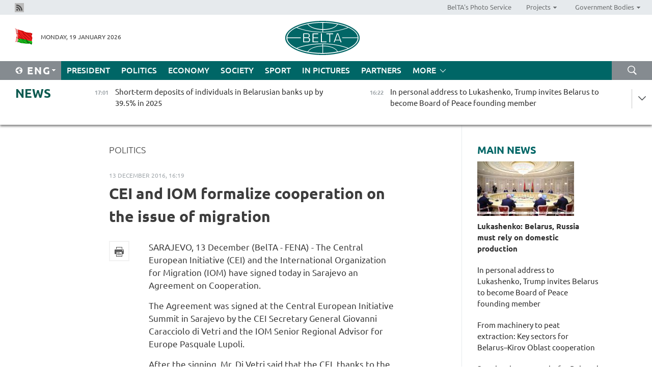

--- FILE ---
content_type: text/html; charset=UTF-8
request_url: https://eng.belta.by/politics/view/cei-and-iom-formalize-cooperation-on-the-issue-of-migration-97156-2016/
body_size: 11999
content:
    
    	<!DOCTYPE HTML>
	<html lang="en-EN" prefix="og: http://ogp.me/ns#">
	<head  prefix="article: https://ogp.me/ns/article#">
		<title>CEI and IOM formalize cooperation on the issue of migration</title>
		<meta http-equiv="Content-Type" content="text/html; charset=utf-8">
                <meta name="viewport" content="width=device-width">
		<link rel="stylesheet" href="/styles/general_styles.css" type="text/css">
                                <link rel="stylesheet" href="/styles/styles2.css?1768833066" type="text/css">
                                <link rel="stylesheet" href="/styles/styles.css?1768833066" type="text/css">
                <link rel="stylesheet" href="/styles/tr_styles.css" type="text/css">
                            <link rel="icon" href="/desimages/fav.png" type="image/png">
		<meta name="keywords" content="">
		<meta name="description" content="The Agreement was signed at the Central European Initiative Summit in Sarajevo by the CEI Secretary General Giovanni Caracciolo di Vetri and the IOM Senior Regional Advisor for Europe Pasquale Lupoli.">
                
                 <link rel = "canonical" href="https://eng.belta.by/politics/view/cei-and-iom-formalize-cooperation-on-the-issue-of-migration-97156-2016/">
                 
	                    <meta property="og:locale" content="en_EN">
	        	        	<meta property="og:site_name" content="Belarusian Telegraph Agency" />
	        	        	<meta property="og:title" content="CEI and IOM formalize cooperation on the issue of migration" />
	        	        	<meta property="og:type" content="article" />
	        	        	<meta property="og:url" content="https://eng.belta.by/politics/view/cei-and-iom-formalize-cooperation-on-the-issue-of-migration-97156-2016" />
	        	        	<meta property="og:image" content="https://eng.belta.by/desimages/og_image.png" />
	        	        	<meta property="og:description" content="The Agreement was signed at the Central European Initiative Summit in Sarajevo by the CEI Secretary General Giovanni Caracciolo di Vetri and the IOM Senior Regional Advisor for Europe Pasquale Lupoli." />
	        	        	<meta property="og:section" content="Politics" />
	        	        	<meta property="article:published_time" content="2016-12-13 16:19:00" />
	        	        	<meta property="article:modified_time" content="2016-12-13 16:20:19" />
	        	    		                        <!-- Yandex.Metrika informer -->
<a href="https://metrika.yandex.by/stat/?id=15029098&amp;from=informer"
target="_blank" rel="nofollow"><img src="https://informer.yandex.ru/informer/15029098/1_1_FFFFFFFF_EFEFEFFF_0_pageviews"
style="width:80px; height:15px; border:0; display:none" alt="Яндекс.Метрика" title="Яндекс.Метрика: данные за сегодня (просмотры)" class="ym-advanced-informer" data-cid="15029098" data-lang="ru" /></a>
<!-- /Yandex.Metrika informer -->

<!-- Yandex.Metrika counter -->
<script type="text/javascript" >
   (function(m,e,t,r,i,k,a){m[i]=m[i]||function(){(m[i].a=m[i].a||[]).push(arguments)};
   m[i].l=1*new Date();
   for (var j = 0; j < document.scripts.length; j++) {if (document.scripts[j].src === r) { return; }}
   k=e.createElement(t),a=e.getElementsByTagName(t)[0],k.async=1,k.src=r,a.parentNode.insertBefore(k,a)})
   (window, document, "script", "https://mc.yandex.ru/metrika/tag.js", "ym");

   ym(15029098, "init", {
        clickmap:true,
        trackLinks:true,
        accurateTrackBounce:true,
        webvisor:true
   });
</script>
<noscript><div><img src="https://mc.yandex.ru/watch/15029098" style="position:absolute; left:-9999px;" alt="" /></div></noscript>
<!-- /Yandex.Metrika counter -->

            
                        <meta name="google-site-verification" content="Dd8uWU7VCf77OeeHXR5DHMQmZ-7j6FLk_JRDg71UqnQ" />

            
        

                                                                	</head>
	
	<body>

                
        <a id="top"></a>

    <div class="all   ">
        <div class="ban_main_top">
            
        </div>
        <div class="top_line">
	                <div class="social_icons">
                                          <a href="/rss" title="Rss"  target ="_self" onmouseover="this.children[0].src='https://eng.belta.by/images/storage/banners/000015_e75332d9759a535dbd02582b38240ace_work.jpg'" onmouseout="this.children[0].src='https://eng.belta.by/images/storage/banners/000015_06c67faab12793f011de90a38aef8cf1_work.jpg'">
                    <img src="https://eng.belta.by/images/storage/banners/000015_06c67faab12793f011de90a38aef8cf1_work.jpg" alt="Rss" title="Rss" />
                </a>
                        </div>
    
	        <script>
        var scroll_items = Array();
    </script>
<div class="projects_menu">
	
                    <div class="projects_menu_item " id="pr_el_97"><a target="_blank"  href="https://photobelta.by/"  title="BelTA&#039;s Photo Service" >
            <span>BelTA&#039;s Photo Service</span>    </a>
            </div>
	
                    <div class="projects_menu_item projects_menu_drop" id="pr_el_98"><a   href="https://eng.belta.by/"  title="Projects" >
            <span>Projects</span>    </a>
                    <script>
                var scroll_pr_m = "pr_m_98";
                scroll_items[scroll_items.length] = "pr_m_98";
            </script>
          <div class="projects_menu_s" id="pr_m_98">  
           	
                <div class="pr_menu_s_item">
                                                                                                                        <a target="_blank"   href="https://atom.belta.by/en" title="NUCLEAR POWER IN BELARUS AND WORLDWIDE" >NUCLEAR POWER IN BELARUS AND WORLDWIDE</a>
                        
                                    </div>
                       </div> 
            </div>
	
                    <div class="projects_menu_item projects_menu_drop" id="pr_el_105"><a   href="https://eng.belta.by/"  title="Government Bodies" >
            <span>Government Bodies</span>    </a>
                    <script>
                var scroll_pr_m = "pr_m_105";
                scroll_items[scroll_items.length] = "pr_m_105";
            </script>
          <div class="projects_menu_s" id="pr_m_105">  
           	
                <div class="pr_menu_s_item">
                                                                                                                        <a target="_blank"   href="http://president.gov.by/en/" title="President of the Republic of Belarus" >President of the Republic of Belarus</a>
                        
                                    </div>
            	
                <div class="pr_menu_s_item">
                                                                                                                        <a target="_blank"   href="http://www.government.by/en/" title="The Council of Ministers of the Republic of Belarus" >The Council of Ministers of the Republic of Belarus</a>
                        
                                    </div>
            	
                <div class="pr_menu_s_item">
                                                                                                                        <a target="_blank"   href="http://www.sovrep.gov.by/en/" title="The Council of the Republic of the National Assembly of the Republic of Belarus" >The Council of the Republic of the National Assembly of the Republic of Belarus</a>
                        
                                    </div>
            	
                <div class="pr_menu_s_item">
                                                                                                                        <a target="_blank"   href="http://house.gov.by/index.php/,,,,,1,0,0.html" title="The House of Representatives of the National Assembly of the Republic of Belarus" >The House of Representatives of the National Assembly of the Republic of Belarus</a>
                        
                                    </div>
            	
                <div class="pr_menu_s_item">
                                                                                                                        <a target="_blank"   href="http://www.kc.gov.by/en/main.aspx" title="The Constitutional Court of the Republic of Belarus" >The Constitutional Court of the Republic of Belarus</a>
                        
                                    </div>
            	
                <div class="pr_menu_s_item">
                                                                                                                        <a target="_blank"   href="http://www.supcourt.by/" title="The Supreme Court of the Republic of Belarus" >The Supreme Court of the Republic of Belarus</a>
                        
                                    </div>
            	
                <div class="pr_menu_s_item">
                                                                                                                        <a target="_blank"   href="http://www.kgk.gov.by/en" title="The State Control Committee of the Republic of Belarus" >The State Control Committee of the Republic of Belarus</a>
                        
                                    </div>
            	
                <div class="pr_menu_s_item">
                                                                                                                        <a target="_blank"   href="http://www.prokuratura.gov.by/en/" title="The Prosecutor General’s Office of the Republic of Belarus" >The Prosecutor General’s Office of the Republic of Belarus</a>
                        
                                    </div>
            	
                <div class="pr_menu_s_item">
                                                                                                                        <a target="_blank"   href="http://www.nbrb.by/engl/" title="The National Bank of the Republic of Belarus" >The National Bank of the Republic of Belarus</a>
                        
                                    </div>
            	
                <div class="pr_menu_s_item">
                                                                                                                        <a target="_blank"   href="http://www.mas.by/ru" title="Ministry of Architecture and Construction" >Ministry of Architecture and Construction</a>
                        
                                    </div>
            	
                <div class="pr_menu_s_item">
                                                                                                                        <a target="_blank"   href="http://mvd.gov.by/en/main.aspx" title="Ministry of the Interior" >Ministry of the Interior</a>
                        
                                    </div>
            	
                <div class="pr_menu_s_item">
                                                                                                                        <a target="_blank"   href="http://minzdrav.gov.by/" title="Ministry of Public Health" >Ministry of Public Health</a>
                        
                                    </div>
            	
                <div class="pr_menu_s_item">
                                                                                                                        <a target="_blank"   href="http://www.mjkx.gov.by/" title="Ministry of Housing and Utilities Services" >Ministry of Housing and Utilities Services</a>
                        
                                    </div>
            	
                <div class="pr_menu_s_item">
                                                                                                                        <a target="_blank"   href="http://mfa.gov.by/en/" title="Ministry of Foreign Affairs" >Ministry of Foreign Affairs</a>
                        
                                    </div>
            	
                <div class="pr_menu_s_item">
                                                                                                                        <a target="_blank"   href="http://www.mininform.gov.by/ru/" title="Ministry of Information" >Ministry of Information</a>
                        
                                    </div>
            	
                <div class="pr_menu_s_item">
                                                                                                                        <a target="_blank"   href="http://www.nalog.gov.by/ru/" title="Ministry for Taxes and Levies" >Ministry for Taxes and Levies</a>
                        
                                    </div>
            	
                <div class="pr_menu_s_item">
                                                                                                                        <a target="_blank"   href="http://www.kultura.by/" title="Ministry of Culture" >Ministry of Culture</a>
                        
                                    </div>
            	
                <div class="pr_menu_s_item">
                                                                                                                        <a target="_blank"   href="http://www.mlh.gov.by/en/forestry/resources.html" title="Ministry of Forestry" >Ministry of Forestry</a>
                        
                                    </div>
            	
                <div class="pr_menu_s_item">
                                                                                                                        <a target="_blank"   href="http://www.mil.by/en/" title="Ministry of Defense" >Ministry of Defense</a>
                        
                                    </div>
            	
                <div class="pr_menu_s_item">
                                                                                                                        <a target="_blank"   href="http://edu.gov.by/" title="Ministry of Education" >Ministry of Education</a>
                        
                                    </div>
            	
                <div class="pr_menu_s_item">
                                                                                                                        <a target="_blank"   href="http://minpriroda.gov.by/en/" title="Ministry of Natural Resources and Environmental Protection" >Ministry of Natural Resources and Environmental Protection</a>
                        
                                    </div>
            	
                <div class="pr_menu_s_item">
                                                                                                                        <a target="_blank"   href="http://www.minprom.gov.by/eng/welcome" title="Ministry of Industry" >Ministry of Industry</a>
                        
                                    </div>
            	
                <div class="pr_menu_s_item">
                                                                                                                        <a target="_blank"   href="http://www.mpt.gov.by/en/" title="Ministry of Communications and Informatization" >Ministry of Communications and Informatization</a>
                        
                                    </div>
            	
                <div class="pr_menu_s_item">
                                                                                                                        <a target="_blank"   href="https://www.mshp.gov.by/" title="Ministry of Agriculture and Food" >Ministry of Agriculture and Food</a>
                        
                                    </div>
            	
                <div class="pr_menu_s_item">
                                                                                                                        <a target="_blank"   href="http://mst.gov.by/en" title="Ministry of Sport and Tourism" >Ministry of Sport and Tourism</a>
                        
                                    </div>
            	
                <div class="pr_menu_s_item">
                                                                                                                        <a target="_blank"   href="http://www.mintorg.gov.by/index.php?lang=en" title="Ministry of Trade" >Ministry of Trade</a>
                        
                                    </div>
            	
                <div class="pr_menu_s_item">
                                                                                                                        <a target="_blank"   href="http://www.mintrans.gov.by/eng/index" title="Ministry of Transport and Communications" >Ministry of Transport and Communications</a>
                        
                                    </div>
            	
                <div class="pr_menu_s_item">
                                                                                                                        <a target="_blank"   href="http://www.mintrud.gov.by/en" title="Ministry of Labour and Social Protection" >Ministry of Labour and Social Protection</a>
                        
                                    </div>
            	
                <div class="pr_menu_s_item">
                                                                                                                        <a target="_blank"   href="http://mchs.gov.by/" title="Ministry for Emergency Situations" >Ministry for Emergency Situations</a>
                        
                                    </div>
            	
                <div class="pr_menu_s_item">
                                                                                                                        <a target="_blank"   href="http://www.minfin.gov.by/" title="Ministry of Finance" >Ministry of Finance</a>
                        
                                    </div>
            	
                <div class="pr_menu_s_item">
                                                                                                                        <a target="_blank"   href="http://www.economy.gov.by/en" title="Ministry of Economy" >Ministry of Economy</a>
                        
                                    </div>
            	
                <div class="pr_menu_s_item">
                                                                                                                        <a target="_blank"   href="http://www.minenergo.gov.by/en" title="Ministry of Energy" >Ministry of Energy</a>
                        
                                    </div>
            	
                <div class="pr_menu_s_item">
                                                                                                                        <a target="_blank"   href="http://minjust.gov.by/en/" title="Ministry of Justice" >Ministry of Justice</a>
                        
                                    </div>
            	
                <div class="pr_menu_s_item">
                                                                                                                        <a target="_blank"   href="http://www.gki.gov.by/" title="State Committee for the Management of State Property" >State Committee for the Management of State Property</a>
                        
                                    </div>
            	
                <div class="pr_menu_s_item">
                                                                                                                        <a target="_blank"   href="http://www.gknt.gov.by/opencms/opencms/en/index.html" title="State Committee for Science and Technologies" >State Committee for Science and Technologies</a>
                        
                                    </div>
            	
                <div class="pr_menu_s_item">
                                                                                                                        <a target="_blank"   href="http://gosstandart.gov.by/en-US/" title="State Committee for Standardization" >State Committee for Standardization</a>
                        
                                    </div>
            	
                <div class="pr_menu_s_item">
                                                                                                                        <a target="_blank"   href="http://gpk.gov.by/" title="State Border Committee" >State Border Committee</a>
                        
                                    </div>
            	
                <div class="pr_menu_s_item">
                                                                                                                        <a target="_blank"   href="http://www.gtk.gov.by/en" title="State Customs Committee" >State Customs Committee</a>
                        
                                    </div>
            	
                <div class="pr_menu_s_item">
                                                                                                                        <a target="_blank"   href="http://www.belstat.gov.by/en/" title="National Statistics Committee" >National Statistics Committee</a>
                        
                                    </div>
            	
                <div class="pr_menu_s_item">
                                                                                                                        <a target="_blank"   href="http://sk.gov.by/en/" title="Investigative Committee of the Republic of Belarus" >Investigative Committee of the Republic of Belarus</a>
                        
                                    </div>
            	
                <div class="pr_menu_s_item">
                                                                                                                        <a target="_blank"   href="http://brest-region.gov.by/index.php/en/" title="Brest Oblast Executive Committee" >Brest Oblast Executive Committee</a>
                        
                                    </div>
            	
                <div class="pr_menu_s_item">
                                                                                                                        <a target="_blank"   href="http://www.vitebsk-region.gov.by/en" title="Vitebsk Oblast Executive Committee" >Vitebsk Oblast Executive Committee</a>
                        
                                    </div>
            	
                <div class="pr_menu_s_item">
                                                                                                                        <a target="_blank"   href="http://gomel-region.gov.by/en/" title="Gomel Oblast Executive Committee" >Gomel Oblast Executive Committee</a>
                        
                                    </div>
            	
                <div class="pr_menu_s_item">
                                                                                                                        <a target="_blank"   href="http://www.region.grodno.by/en" title="Grodno Oblast Executive Committee" >Grodno Oblast Executive Committee</a>
                        
                                    </div>
            	
                <div class="pr_menu_s_item">
                                                                                                                        <a target="_blank"   href="http://www.minsk-region.gov.by/en/" title="Minsk Oblast Executive Committee" >Minsk Oblast Executive Committee</a>
                        
                                    </div>
            	
                <div class="pr_menu_s_item">
                                                                                                                        <a target="_blank"   href="http://mogilev-region.gov.by/en" title="Mogilev Oblast Executive Committee" >Mogilev Oblast Executive Committee</a>
                        
                                    </div>
            	
                <div class="pr_menu_s_item">
                                                                                                                        <a target="_blank"   href="http://minsk.gov.by/en/" title="Minsk City Executive Committee" >Minsk City Executive Committee</a>
                        
                                    </div>
                       </div> 
            </div>
</div>

     
        </div>
        <div class="header">
            <div class="header_date">
                                            <a class="header_flag" href="https://eng.belta.by" title="Flag"  target ="_self">
                <img 
                    src="https://eng.belta.by/images/storage/banners/000205_a31067f5f47a6d3dd1198811096c7f92_work.jpg" 
                    alt="Flag" 
                    title="Flag" 
                                    />
            </a>
            
                Monday, 19 January 2026
            </div>
	            	        <div class="logo">
            
                                                                    <a href="/" title="Belarusian Telegraph Agency"  target ="_self">
                            <span class="logo_img"><img src="https://eng.belta.by/images/storage/banners/000016_c6fefed385e51552b15905774bf48fbf_work.jpg" alt="Belarusian Telegraph Agency" title="Belarusian Telegraph Agency" /></span>
                                                    </a>
                                                        </div>
    
            <div class="weather_currency">
                <div class="weather_currency_inner">
                
	 	
                </div>
	    
            </div>
        </div>
    <div class="menu_line" >

	    <div class="main_langs" id="main_langs">
            <div class="main_langs_inner" id="main_langs_inner">
	
                                                    	
                                    <div class="main_lang_item" ><a target="_blank"   href="https://belta.by" title="Рус" >Рус</a></div>
        	
                                    <div class="main_lang_item" ><a target="_blank"   href="https://blr.belta.by" title="Бел" >Бел</a></div>
        	
                                    <div class="main_lang_item" ><a target="_blank"   href="https://pol.belta.by/" title="Pl" >Pl</a></div>
        	
                                    <div class="main_lang_item" ><a target="_blank"   href="https://deu.belta.by/" title="Deu" >Deu</a></div>
        	
                                    <div class="main_lang_item" ><a target="_blank"   href="https://esp.belta.by/" title="Esp" >Esp</a></div>
        	
                                    <div class="main_lang_item" ><a target="_blank"   href="https://chn.belta.by/" title="中文" >中文</a></div>
        </div>
<div class="main_lang_item main_lang_selected" ><a   href="https://eng.belta.by/" title="Eng">Eng</a></div>
</div>
		

	       <div class="h_menu_fp" id="h_menu_fp" >
    <div class="h_menu_title" id="h_menu_title">
                Menu
    </div>
            <div class="h_menu_s" id="h_menu_s"></div>
        <div class="menu_more">
            <div class="menu_more_title" id="h_menu_more" >More </div>
                    <div id="h_menu" class="h_menu">
                <div class="content_all_margin">
	                        <div class="menu_els" id="h_menu_line_1">
                                                            <div class="menu_item " id="h_menu_item_1_1">
                            <a   href="https://eng.belta.by/president/" title="President">President</a>
                        </div>
                                                                                <div class="menu_item menu_item_selected" id="h_menu_item_1_2">
                            <a   href="https://eng.belta.by/politics/" title="Politics">Politics</a>
                        </div>
                                                                                <div class="menu_item " id="h_menu_item_1_3">
                            <a   href="https://eng.belta.by/economics/" title="Economy">Economy</a>
                        </div>
                                                                                <div class="menu_item " id="h_menu_item_1_4">
                            <a   href="https://eng.belta.by/society/" title="Society">Society</a>
                        </div>
                                                                                <div class="menu_item " id="h_menu_item_1_5">
                            <a   href="https://eng.belta.by/sport/" title="Sport">Sport</a>
                        </div>
                                                                                <div class="menu_item " id="h_menu_item_1_6">
                            <a   href="https://eng.belta.by/fotoreportage/" title="In Pictures">In Pictures</a>
                        </div>
                                                                                <div class="menu_item " id="h_menu_item_1_7">
                            <a   href="https://eng.belta.by/partner_news/" title="Partners">Partners</a>
                        </div>
                                                </div>
                                            <div class="menu_els" id="h_menu_line_2">
                                                            <div class="menu_item " id="h_menu_item_2_1">
                            <a   href="https://eng.belta.by/photonews/" title="Daily Snapshot">Daily Snapshot</a>
                        </div>
                                                                                <div class="menu_item " id="h_menu_item_2_2">
                            <a   href="https://eng.belta.by/video/" title="Video">Video</a>
                        </div>
                                                </div>
                                            <div class="menu_els" id="h_menu_line_3">
                                                            <div class="menu_item " id="h_menu_item_3_1">
                            <a   href="https://eng.belta.by/about_company/" title="About BelTA">About BelTA</a>
                        </div>
                                                                                <div class="menu_item " id="h_menu_item_3_2">
                            <a   href="https://eng.belta.by/products/" title="Products and services">Products and services</a>
                        </div>
                                                                                <div class="menu_item " id="h_menu_item_3_3">
                            <a   href="https://eng.belta.by/subscription/" title="Subscription">Subscription</a>
                        </div>
                                                                                <div class="menu_item " id="h_menu_item_3_4">
                            <a   href="https://eng.belta.by/contacts/" title="Contact us">Contact us</a>
                        </div>
                                                </div>
                                            <div class="menu_els" id="h_menu_line_4">
                                                            <div class="menu_item " id="h_menu_item_4_1">
                            <a   href="https://eng.belta.by/opinions/" title="Experts">Experts</a>
                        </div>
                                                </div>
                            </div>
       
    </div>
                    </div>
           </div>            
	


	
    
    
	    <div class="search_btn" onclick="open_search('search')"></div>
<form action="/search/getResultsForPeriod/" id="search">
    <input type="text" name="query" value="" placeholder="Search website" class="search_edit"/>
    <input type="submit" value="Search" class="search_submit" />
    <div class="clear"></div>
        <div class="fp_search_where">
        <span id="fp_search_where">Search where:</span>
            <input type="radio" name="group" value="0" id="group_0"/><label for="group_0">Search everywhere</label>
                            </div>
       <div class="fp_search_where">
        <span id="fp_search_when">In period</span>
            <input type="radio" name="period" value="0" id="period_0"/><label for="period_0">Entire period</label>
            <input type="radio" name="period" value="1" id="period_1"/><label for="period_1">Entire day</label>
            <input type="radio" name="period" value="2" id="period_2"/><label for="period_2">Entire week</label>
            <input type="radio" name="period" value="3" id="period_3"/><label for="period_3">Entire month</label>
            <input type="radio" name="period" value="4" id="period_4"/><label for="period_4">Entire year</label>
                </div>
    <div class="search_close close_btn" onclick="close_search('search')"></div>
</form>
   

    </div>
    <div class="top_lenta_inner">
  <div class="top_lenta">
    <a href="/" title="Back to main" class="tl_logo"></a>
    <div class="tl_title">
                    <a href="https://eng.belta.by/all_news" title="News">News</a>
            </div>
                            <div class="tl_inner" id="tl_inner">
        
        <div class="tl_item">
	        	            	        	                                                                        	                	                                <a  href="https://eng.belta.by/economics/view/short-term-deposits-of-individuals-in-belarusian-banks-up-by-395-in-2025-175935-2026/"   title="Short-term deposits of individuals in Belarusian banks up by 39.5% in 2025 ">
                    <span class="tl_date">
                                                                                                <span>17:01</span>
                    </span>
                    <span class="tl_news">Short-term deposits of individuals in Belarusian banks up by 39.5% in 2025 </span>
                    <span class="tl_node">Economy</span>
                </a>
        </div>
        
        <div class="tl_item">
	        	            	        	                                                                        	                	                                <a  href="https://eng.belta.by/politics/view/in-personal-address-to-lukashenko-trump-invites-belarus-to-become-board-of-peace-founding-member-175934-2026/"   title="
 In personal address to Lukashenko, Trump invites Belarus to become Board of Peace founding member
 
  
  ">
                    <span class="tl_date">
                                                                                                <span>16:22</span>
                    </span>
                    <span class="tl_news">
 In personal address to Lukashenko, Trump invites Belarus to become Board of Peace founding member
 
  
  </span>
                    <span class="tl_node">Politics</span>
                </a>
        </div>
        
        <div class="tl_item">
	        	            	        	                                                                        	                	                                <a  href="https://eng.belta.by/politics/view/mfa-no-belarusians-were-hurt-in-train-crash-in-spain-175933-2026/"   title="
 MFA: No Belarusians were hurt in train crash in Spain
  
   
 ">
                    <span class="tl_date">
                                                                                                <span>16:02</span>
                    </span>
                    <span class="tl_news">
 MFA: No Belarusians were hurt in train crash in Spain
  
   
 </span>
                    <span class="tl_node">Politics</span>
                </a>
        </div>
        
        <div class="tl_item">
	        	            	        	                                                                        	                	                                <a  href="https://eng.belta.by/politics/view/belarus-turkiye-outline-priorities-for-joint-business-council-in-istanbul-175932-2026/"   title="Belarus, Türkiye outline priorities for joint business council in Istanbul">
                    <span class="tl_date">
                                                                                                <span>15:33</span>
                    </span>
                    <span class="tl_news">Belarus, Türkiye outline priorities for joint business council in Istanbul</span>
                    <span class="tl_node">Politics</span>
                </a>
        </div>
        
        <div class="tl_item">
	        	            	        	                                                                        	                	                                <a  href="https://eng.belta.by/society/view/tsuran-details-new-one-time-benefit-for-young-mothers-in-minsk-175931-2026/"   title="Tsuran details new one-time benefit for young mothers in Minsk
  
  ">
                    <span class="tl_date">
                                                                                                <span>15:07</span>
                    </span>
                    <span class="tl_news">Tsuran details new one-time benefit for young mothers in Minsk
  
  </span>
                    <span class="tl_node">Society</span>
                </a>
        </div>
        
        <div class="tl_item">
	        	            	        	                                                                        	                	                                <a  href="https://eng.belta.by/society/view/snopkov-lays-out-tasks-for-belarus-tourism-sector-175930-2026/"   title="Snopkov lays out tasks for Belarus’ tourism sector
   
  ">
                    <span class="tl_date">
                                                                                                <span>14:34</span>
                    </span>
                    <span class="tl_news">Snopkov lays out tasks for Belarus’ tourism sector
   
  </span>
                    <span class="tl_node">Society</span>
                </a>
        </div>
        
        <div class="tl_item">
	        	            	        	                                                                        	                	                                <a  href="https://eng.belta.by/economics/view/from-machinery-to-peat-extraction-key-sectors-for-belaruskirov-oblast-cooperation-175929-2026/"   title="From machinery to peat extraction: Key sectors for Belarus–Kirov Oblast cooperation
   
  ">
                    <span class="tl_date">
                                                                                                <span>14:00</span>
                    </span>
                    <span class="tl_news">From machinery to peat extraction: Key sectors for Belarus–Kirov Oblast cooperation
   
  </span>
                    <span class="tl_node">Economy</span>
                </a>
        </div>
        
        <div class="tl_item">
	        	            	        	                                                                        	                	                                <a  href="https://eng.belta.by/president/view/lukashenko-shares-his-top-concern-during-frosts-175928-2026/"   title="
 Lukashenko shares his top concern during frosts
 
  
  ">
                    <span class="tl_date">
                                                                                                <span>13:28</span>
                    </span>
                    <span class="tl_news">
 Lukashenko shares his top concern during frosts
 
  
  </span>
                    <span class="tl_node">President</span>
                </a>
        </div>
        
        <div class="tl_item">
	        	            	        	                                                                        	                	                                <a  href="https://eng.belta.by/partner_news/view/abu-dhabi-international-jiu-jitsu-championship-concludes-with-professionals-crowned-continued-emirati-175927-2026/"   title="Abu Dhabi International Jiu-Jitsu Championship concludes with professionals crowned, continued Emirati dominance ">
                    <span class="tl_date">
                                                                                                <span>13:00</span>
                    </span>
                    <span class="tl_news">Abu Dhabi International Jiu-Jitsu Championship concludes with professionals crowned, continued Emirati dominance </span>
                    <span class="tl_node">Partners</span>
                </a>
        </div>
        
        <div class="tl_item">
	        	            	        	                                                                        	                	                                <a  href="https://eng.belta.by/president/view/lukashenko-belarus-russia-must-rely-on-domestic-production-175926-2026/"   title="Lukashenko: Belarus, Russia must rely on domestic production">
                    <span class="tl_date">
                                                                                                <span>12:42</span>
                    </span>
                    <span class="tl_news">Lukashenko: Belarus, Russia must rely on domestic production</span>
                    <span class="tl_node">President</span>
                </a>
        </div>
        
        <div class="tl_item">
	        	            	        	                                                                        	                	                                <a  href="https://eng.belta.by/president/view/lukashenko-lauds-trumps-candor-175924-2026/"   title="Lukashenko lauds Trump&#039;s candor">
                    <span class="tl_date">
                                                                                                <span>12:35</span>
                    </span>
                    <span class="tl_news">Lukashenko lauds Trump's candor</span>
                    <span class="tl_node">President</span>
                </a>
        </div>
        
        <div class="tl_item">
	        	            	        	                                                                        	                	                                <a  href="https://eng.belta.by/president/view/lukashenko-points-to-unprecedented-opportunity-to-end-conflict-in-ukraine-175923-2026/"   title="Lukashenko points to unprecedented opportunity to end conflict in Ukraine">
                    <span class="tl_date">
                                                                                                <span>12:20</span>
                    </span>
                    <span class="tl_news">Lukashenko points to unprecedented opportunity to end conflict in Ukraine</span>
                    <span class="tl_node">President</span>
                </a>
        </div>
        
        <div class="tl_item">
	        	            	        	                                                                        	                	                                <a  href="https://eng.belta.by/president/view/lukashenko-signals-readiness-for-partnership-with-eu-175922-2026/"   title="
 Lukashenko signals readiness for partnership with EU
  
   
  ">
                    <span class="tl_date">
                                                                                                <span>12:18</span>
                    </span>
                    <span class="tl_news">
 Lukashenko signals readiness for partnership with EU
  
   
  </span>
                    <span class="tl_node">President</span>
                </a>
        </div>
        
        <div class="tl_item">
	        	            	        	                                                                        	                	                                <a  href="https://eng.belta.by/economics/view/belarus-gdp-up-by-13-in-2025-175917-2026/"   title="Belarus’ GDP up by 1.3% in 2025">
                    <span class="tl_date">
                                                                                                <span>11:49</span>
                    </span>
                    <span class="tl_news">Belarus’ GDP up by 1.3% in 2025</span>
                    <span class="tl_node">Economy</span>
                </a>
        </div>
        
        <div class="tl_item">
	        	            	        	                                                                        	                	                                <a  href="https://eng.belta.by/partner_news/view/over-2000-year-old-paphlagonian-tumulus-awaits-visitors-in-northern-turkiye-175919-2026/"   title="Over 2,000-year-old Paphlagonian tumulus awaits visitors in northern Türkiye ">
                    <span class="tl_date">
                                                                                                <span>11:33</span>
                    </span>
                    <span class="tl_news">Over 2,000-year-old Paphlagonian tumulus awaits visitors in northern Türkiye </span>
                    <span class="tl_node">Partners</span>
                </a>
        </div>
        
        <div class="tl_item">
	        	            	        	                                                                        	                	                                <a  href="https://eng.belta.by/president/view/lukashenko-belarus-russias-kirov-oblast-seek-to-double-trade-175918-2026/"   title="Lukashenko: Belarus, Russia’s Kirov Oblast seek to double trade ">
                    <span class="tl_date">
                                                                                                <span>11:27</span>
                    </span>
                    <span class="tl_news">Lukashenko: Belarus, Russia’s Kirov Oblast seek to double trade </span>
                    <span class="tl_node">President</span>
                </a>
        </div>
        
        <div class="tl_item">
	        	            	        	                                                                        	                	                                <a  href="https://eng.belta.by/society/view/cold-war-secret-expert-reveals-us-attempt-to-buy-greenland-80-years-ago-175916-2026/"   title="
 Cold War secret: Expert reveals U.S. attempt to buy Greenland 80 years ago
 
  
  ">
                    <span class="tl_date">
                                                                                                <span>11:11</span>
                    </span>
                    <span class="tl_news">
 Cold War secret: Expert reveals U.S. attempt to buy Greenland 80 years ago
 
  
  </span>
                    <span class="tl_node">Society</span>
                </a>
        </div>
        
        <div class="tl_item">
	        	            	        	                                                                        	                	                                <a  href="https://eng.belta.by/partner_news/view/chinas-hangzhou-among-uns-top-20-zero-waste-cities-globally-175921-2026/"   title="China&#039;s Hangzhou among UN&#039;s top 20 zero-waste cities globally  ">
                    <span class="tl_date">
                                                                                                <span>10:58</span>
                    </span>
                    <span class="tl_news">China's Hangzhou among UN's top 20 zero-waste cities globally  </span>
                    <span class="tl_node">Partners</span>
                </a>
        </div>
        
        <div class="tl_item">
	        	            	        	                                                                        	                	                                <a  href="https://eng.belta.by/society/view/americas-potential-pitfalls-one-experts-view-175915-2026/"   title="
 America’s potential pitfalls: One expert’s view
  ">
                    <span class="tl_date">
                                                                                                <span>10:49</span>
                    </span>
                    <span class="tl_news">
 America’s potential pitfalls: One expert’s view
  </span>
                    <span class="tl_node">Society</span>
                </a>
        </div>
        
        <div class="tl_item">
	        	            	        	                                                                        	                	                                <a  href="https://eng.belta.by/society/view/analyst-anglo-saxons-have-never-seen-slavs-as-friends-175914-2026/"   title="Analyst: Anglo-Saxons have never seen Slavs as friends">
                    <span class="tl_date">
                                                                                                <span>10:32</span>
                    </span>
                    <span class="tl_news">Analyst: Anglo-Saxons have never seen Slavs as friends</span>
                    <span class="tl_node">Society</span>
                </a>
        </div>
        
        <div class="tl_item">
	        	            	        	                                                                        	                	                                <a  href="https://eng.belta.by/society/view/sun-halo-seen-in-the-sky-over-belarus-175913-2026/"   title="Sun halo seen in the sky over Belarus">
                    <span class="tl_date">
                                                                                                <span>10:03</span>
                    </span>
                    <span class="tl_news">Sun halo seen in the sky over Belarus</span>
                    <span class="tl_node">Society</span>
                </a>
        </div>
        
        <div class="tl_item">
	        	            	        	                                                                        	                	                                <a  href="https://eng.belta.by/society/view/things-arent-so-simple-military-expert-on-trumps-ambition-to-seize-greenland-175912-2026/"   title="‘Things aren’t so simple.’ Military expert on Trump’s ambition to seize Greenland">
                    <span class="tl_date">
                                                                                                <span>09:41</span>
                    </span>
                    <span class="tl_news">‘Things aren’t so simple.’ Military expert on Trump’s ambition to seize Greenland</span>
                    <span class="tl_node">Society</span>
                </a>
        </div>
        
        <div class="tl_item">
	        	            	        	                                                                        	                	                                <a  href="https://eng.belta.by/partner_news/view/all-set-to-launch-21st-international-jeep-rally-175920-2026/"   title="All set to launch 21st International Jeep Rally ">
                    <span class="tl_date">
                                                                                                <span>09:30</span>
                    </span>
                    <span class="tl_news">All set to launch 21st International Jeep Rally </span>
                    <span class="tl_node">Partners</span>
                </a>
        </div>
        
        <div class="tl_item">
	        	            	        	                                                                        	                	                                <a  href="https://eng.belta.by/president/view/lukashenko-extends-rescuer-day-greetings-to-emergency-workers-175911-2026/"   title="Lukashenko extends Rescuer Day greetings to emergency workers">
                    <span class="tl_date">
                                                                                                <span>09:19</span>
                    </span>
                    <span class="tl_news">Lukashenko extends Rescuer Day greetings to emergency workers</span>
                    <span class="tl_node">President</span>
                </a>
        </div>
        
        <div class="tl_item">
	        	            	        	                                                                        	                	                                <a  href="https://eng.belta.by/society/view/belarusian-orthodox-christians-celebrate-epiphany-175910-2026/"   title="Belarusian Orthodox Christians celebrate Epiphany ">
                    <span class="tl_date">
                                                                                                <span>09:00</span>
                    </span>
                    <span class="tl_news">Belarusian Orthodox Christians celebrate Epiphany </span>
                    <span class="tl_node">Society</span>
                </a>
        </div>
        
        <div class="tl_item">
	        	            	            	            	        	                            <div class="lenta_date_box">
                    <div class="lenta_date">
                   	               18.01.26
	                              <div class="line"></div>
                    </div>
                    </div>
	                                                                        	                	                                <a  href="https://eng.belta.by/president/view/lukashenko-takes-a-dip-in-an-ice-hole-for-epiphany-175909-2026/"   title="
 Lukashenko takes a dip in an ice hole for Epiphany
  
   
  ">
                    <span class="tl_date">
                                                                                                    <span class="lenta_date_past">18.01.26</span>
                                                <span>22:12</span>
                    </span>
                    <span class="tl_news">
 Lukashenko takes a dip in an ice hole for Epiphany
  
   
  </span>
                    <span class="tl_node">President</span>
                </a>
        </div>
        
        <div class="tl_item">
	        	            	        	                                                                        	                	                                <a  href="https://eng.belta.by/society/view/youth-vs-experience-the-labor-minister-defines-labor-market-strategy-175908-2026/"   title="
 Youth vs. experience: The labor minister defines labor market strategy
 
  
  ">
                    <span class="tl_date">
                                                                                                    <span class="lenta_date_past">18.01.26</span>
                                                <span>21:50</span>
                    </span>
                    <span class="tl_news">
 Youth vs. experience: The labor minister defines labor market strategy
 
  
  </span>
                    <span class="tl_node">Society</span>
                </a>
        </div>
        
        <div class="tl_item">
	        	            	        	                                                                        	                	                                <a  href="https://eng.belta.by/society/view/young-wealthy-thriving-how-the-labor-minister-sees-the-belarusian-family-in-5-10-years-175907-2026/"   title="
 Young, wealthy, thriving. How the labor minister sees the Belarusian family in 5-10 years
  
   
  ">
                    <span class="tl_date">
                                                                                                    <span class="lenta_date_past">18.01.26</span>
                                                <span>21:39</span>
                    </span>
                    <span class="tl_news">
 Young, wealthy, thriving. How the labor minister sees the Belarusian family in 5-10 years
  
   
  </span>
                    <span class="tl_node">Society</span>
                </a>
        </div>
        
        <div class="tl_item">
	        	            	        	                                                                        	                	                                <a  href="https://eng.belta.by/society/view/kornilov-european-politicians-are-pushing-the-world-over-a-dangerous-line-175906-2026/"   title="Kornilov: European politicians are pushing the world over a dangerous line
  
 ">
                    <span class="tl_date">
                                                                                                    <span class="lenta_date_past">18.01.26</span>
                                                <span>21:14</span>
                    </span>
                    <span class="tl_news">Kornilov: European politicians are pushing the world over a dangerous line
  
 </span>
                    <span class="tl_node">Society</span>
                </a>
        </div>
        
        <div class="tl_item">
	        	            	        	                                                                        	                	                                <a  href="https://eng.belta.by/society/view/orthodox-believers-gather-holy-water-in-churches-on-epiphany-eve-175905-2026/"   title="
 Orthodox believers gather holy water in churches on Epiphany Eve
  
   
  ">
                    <span class="tl_date">
                                                                                                    <span class="lenta_date_past">18.01.26</span>
                                                <span>20:34</span>
                    </span>
                    <span class="tl_news">
 Orthodox believers gather holy water in churches on Epiphany Eve
  
   
  </span>
                    <span class="tl_node">Society</span>
                </a>
        </div>
        <a class="all_news" href="https://eng.belta.by/all_news" title="All news">All news</a> 
    </div>
    <div class="tl_arrow" title="" id="tl_arrow"></div>
    <a class="all_news main_left_col" href="https://eng.belta.by/all_news" title="All news">All news</a> 
  </div>
    
</div>    <div class="main">
      <div class="content_2_col">  
          <div class="content_2_col_margin">       
        	      
<div class="content_margin">
<a href="https://eng.belta.by/politics/" title="Politics"  class="rubric">Politics</a>
<div class="date_full">13 December 2016, 16:19</div>
<h1>CEI and IOM formalize cooperation on the issue of migration</h1>

    <div class="inner_content">
                    <div class="social_icons_c">
                                                                
                                            <a href="/printv/politics/view/cei-and-iom-formalize-cooperation-on-the-issue-of-migration-97156-2016/" onclick="window.open('/printv/politics/view/cei-and-iom-formalize-cooperation-on-the-issue-of-migration-97156-2016/');return false" class="print_icon"></a>
                </div>
        
        <div>
            <div class="text">

                
                                                        

                
                <meta name="mediator_published_time" content="2016-12-13T16:19:00+00:00" />
    <meta name="mediator_theme" content="Politics" />
    <meta name="mediator" content="/politics/view/cei-and-iom-formalize-cooperation-on-the-issue-of-migration-97156-2016/" />
                                                                      
                                <div class="js-mediator-article">
                    <p>SARAJEVO, 13 December (BelTA - FENA) - The Central European Initiative (CEI) and the International Organization for Migration (IOM) have signed today in Sarajevo an Agreement on Cooperation.</p><p></p><p>The Agreement was signed at the Central European Initiative Summit in Sarajevo by the CEI Secretary General Giovanni Caracciolo di Vetri and the IOM Senior Regional Advisor for Europe Pasquale Lupoli.</p><p></p><p>After the signing, Mr. Di Vetri said that the CEI, thanks to the initiative of the Government of Italy, had achieved good cooperation with the IOM, which has recently been fully integrated into the UN.</p><p></p><p></p><p>He stressed that the CEI was extremely encouraged by the signing of this agreement since the IOM has significant experience on the issue of migrations faced by many CEI members.</p><p></p><p>Mr. Lupoli said it was particularly important that the two organizations will be able to exchange experiences, which will create a synergy that will give good results.</p><p></p><p>He added that the migrant crisis of 2015 had highlighted the need for cooperation and sharing responsibilities.</p><p></p><p>Mr. Lupoli said he was confident that the cooperation between the CEI and the IOM will be useful for the Member States, but also for migrant and refugee population.</p><p></p>
                    
                    
                                        
                                    <div class="invite_in_messagers">
    <div>Follow us on:</div>
       <a  class="viber" href="https://twitter.com/Belarus_News" rel="nofollow" target="_blank">
         <img src="https://eng.belta.by/images/design/1.png" style="margin:3px 0 -17px 0;display: inline;display: inline;" alt="X" title="X"
    </a>  
</div>                                                        </div>


                
                
            </div>
            <div class="clear"></div>
        </div>
    </div>
</div>
    

            <div class="rubricNews">
    <div class="content_margin">
<a class="block_title" href="https://eng.belta.by/politics">More about Politics</a>
    <div class="rubricNews_item">
                          	                	                                                    <a class="rubricNews_item_img news_with_rubric_img" href="/politics/view/in-personal-address-to-lukashenko-trump-invites-belarus-to-become-board-of-peace-founding-member-175934-2026/"  title="
 In personal address to Lukashenko, Trump invites Belarus to become Board of Peace founding member
 
  
  ">
                        <img src="https://eng.belta.by/images/storage/news/with_archive/2026/000020_1768829048_175934_medium.jpg" alt="An archive photo" title="An archive photo"/>
                    </a>
                                <a href="/politics/view/in-personal-address-to-lukashenko-trump-invites-belarus-to-become-board-of-peace-founding-member-175934-2026/"  title="
 In personal address to Lukashenko, Trump invites Belarus to become Board of Peace founding member
 
  
  ">
                    
 In personal address to Lukashenko, Trump invites Belarus to become Board of Peace founding member
 
  
  
                </a>
    </div>
    <div class="rubricNews_item">
                          	                	                                                    <a class="rubricNews_item_img news_with_rubric_img" href="/politics/view/mfa-no-belarusians-were-hurt-in-train-crash-in-spain-175933-2026/"  title="
 MFA: No Belarusians were hurt in train crash in Spain
  
   
 ">
                        <img src="https://eng.belta.by/images/storage/news/with_archive/2026/000020_1768827532_175933_medium.png" alt="Photo by Guardia Civil" title="Photo by Guardia Civil"/>
                    </a>
                                <a href="/politics/view/mfa-no-belarusians-were-hurt-in-train-crash-in-spain-175933-2026/"  title="
 MFA: No Belarusians were hurt in train crash in Spain
  
   
 ">
                    
 MFA: No Belarusians were hurt in train crash in Spain
  
   
 
                </a>
    </div>
    <div class="rubricNews_item">
                          	                	                                                    <a class="rubricNews_item_img news_with_rubric_img" href="/politics/view/belarus-turkiye-outline-priorities-for-joint-business-council-in-istanbul-175932-2026/"  title="Belarus, Türkiye outline priorities for joint business council in Istanbul">
                        <img src="https://eng.belta.by/images/storage/news/with_archive/2026/000020_1768825987_175932_medium.jpg" alt="An archive photo" title="An archive photo"/>
                    </a>
                                <a href="/politics/view/belarus-turkiye-outline-priorities-for-joint-business-council-in-istanbul-175932-2026/"  title="Belarus, Türkiye outline priorities for joint business council in Istanbul">
                    Belarus, Türkiye outline priorities for joint business council in Istanbul
                </a>
    </div>
    <div class="rubricNews_item">
                          	                	                                                    <a class="rubricNews_item_img news_with_rubric_img" href="/politics/view/belarus-reaffirms-support-for-venezuela-amid-external-pressure-175885-2026/"  title="Belarus reaffirms support for Venezuela amid external pressure">
                        <img src="https://eng.belta.by/images/storage/news/with_archive/2026/000020_1768657529_175885_medium.jpg" alt="Yván Gil Pinto and Ambassador Dmitry Derevinsky. MFA photo" title="Yván Gil Pinto and Ambassador Dmitry Derevinsky. MFA photo"/>
                    </a>
                                <a href="/politics/view/belarus-reaffirms-support-for-venezuela-amid-external-pressure-175885-2026/"  title="Belarus reaffirms support for Venezuela amid external pressure">
                    Belarus reaffirms support for Venezuela amid external pressure
                </a>
    </div>
    <div class="rubricNews_item">
                          	                	                                                    <a class="rubricNews_item_img news_with_rubric_img" href="/politics/view/sco-calls-for-diplomatic-settlement-of-situation-in-iran-175881-2026/"  title="SCO calls for diplomatic settlement of situation in Iran">
                        <img src="https://eng.belta.by/images/storage/news/with_archive/2026/000020_1768646971_175881_medium.jpg" alt="" title=""/>
                    </a>
                                <a href="/politics/view/sco-calls-for-diplomatic-settlement-of-situation-in-iran-175881-2026/"  title="SCO calls for diplomatic settlement of situation in Iran">
                    SCO calls for diplomatic settlement of situation in Iran
                </a>
    </div>
    <div class="rubricNews_item">
                          	                	                                                    <a class="rubricNews_item_img news_with_rubric_img" href="/politics/view/belarusian-ambassador-kazakh-mp-note-growing-political-economic-ties-175872-2026/"  title="Belarusian ambassador, Kazakh MP note growing political, economic ties">
                        <img src="https://eng.belta.by/images/storage/news/with_archive/2026/000020_1768579265_175872_medium.jpg" alt="Image credit: kazakhstan.mfa.gov.by" title="Image credit: kazakhstan.mfa.gov.by"/>
                    </a>
                                <a href="/politics/view/belarusian-ambassador-kazakh-mp-note-growing-political-economic-ties-175872-2026/"  title="Belarusian ambassador, Kazakh MP note growing political, economic ties">
                    Belarusian ambassador, Kazakh MP note growing political, economic ties
                </a>
    </div>
    </div>
</div>
          </div>
      </div>
      		      		              <!--noindex-->
  <div class="main_news_inner_2_col">
	<div class="block_title">Main news</div>
    <div class="mni_col">    
            <div class="rc_item rc_item_main">                                                                	                	                                                    <a href="https://eng.belta.by/president/view/lukashenko-belarus-russia-must-rely-on-domestic-production-175926-2026/" title="Lukashenko: Belarus, Russia must rely on domestic production" >
                        <img src="https://eng.belta.by/images/storage/news/with_archive/2026/000019_1768815935_175926_small.jpg" alt="" title=""/>
                    </a>
                               
                <a href="https://eng.belta.by/president/view/lukashenko-belarus-russia-must-rely-on-domestic-production-175926-2026/" title="Lukashenko: Belarus, Russia must rely on domestic production" class="last_news_title_main" >Lukashenko: Belarus, Russia must rely on domestic production
                     
                                    </a>
              </div>
        </div>
    
    


	    <div class="mni_col">
             <div class="rc_item">                                                                	                	                                               
                <a href="https://eng.belta.by/politics/view/in-personal-address-to-lukashenko-trump-invites-belarus-to-become-board-of-peace-founding-member-175934-2026/" title="
 In personal address to Lukashenko, Trump invites Belarus to become Board of Peace founding member
 
  
  "  >
 In personal address to Lukashenko, Trump invites Belarus to become Board of Peace founding member
 
  
  
                     
                                    </a>
              </div>
             <div class="rc_item">                                                                	                	                                               
                <a href="https://eng.belta.by/economics/view/from-machinery-to-peat-extraction-key-sectors-for-belaruskirov-oblast-cooperation-175929-2026/" title="From machinery to peat extraction: Key sectors for Belarus–Kirov Oblast cooperation
   
  "  >From machinery to peat extraction: Key sectors for Belarus–Kirov Oblast cooperation
   
  
                     
                                    </a>
              </div>
             <div class="rc_item">                                                                	                	                                               
                <a href="https://eng.belta.by/society/view/snopkov-lays-out-tasks-for-belarus-tourism-sector-175930-2026/" title="Snopkov lays out tasks for Belarus’ tourism sector
   
  "  >Snopkov lays out tasks for Belarus’ tourism sector
   
  
                     
                                    </a>
              </div>
        </div>

  </div>
  <div class="one_right_col">
      	<!--noindex-->
        <div class="top_news">
                
    <div class="block_title">
        Top news        <div class="topNewsSlider_dots" id="topNewsSlider_dots"></div>
    </div>
    	    <div class="topNewsSlider">
		                            <div class="tn_item">
		                		                		                		                			                			                			                <a href="https://eng.belta.by/president/view/lukashenko-shares-his-top-concern-during-frosts-175928-2026/"    title="
 Lukashenko shares his top concern during frosts
 
  
  ">
		                            
 Lukashenko shares his top concern during frosts
 
  
  
		                             
		                            		                        </a>
                        </div>
		                            <div class="tn_item">
		                		                		                		                			                			                			                <a href="https://eng.belta.by/president/view/lukashenko-lauds-trumps-candor-175924-2026/"    title="Lukashenko lauds Trump&#039;s candor">
		                            Lukashenko lauds Trump's candor
		                             
		                            		                        </a>
                        </div>
		                            <div class="tn_item">
		                		                		                		                			                			                			                <a href="https://eng.belta.by/politics/view/mfa-no-belarusians-were-hurt-in-train-crash-in-spain-175933-2026/"    title="
 MFA: No Belarusians were hurt in train crash in Spain
  
   
 ">
		                            
 MFA: No Belarusians were hurt in train crash in Spain
  
   
 
		                             
		                            		                        </a>
                        </div>
		                            <div class="tn_item">
		                		                		                		                			                			                			                <a href="https://eng.belta.by/president/view/lukashenko-extends-rescuer-day-greetings-to-emergency-workers-175911-2026/"    title="Lukashenko extends Rescuer Day greetings to emergency workers">
		                            Lukashenko extends Rescuer Day greetings to emergency workers
		                             
		                            		                        </a>
                        </div>
		                            <div class="tn_item">
		                		                		                		                			                			                			                <a href="https://eng.belta.by/president/view/lukashenko-points-to-unprecedented-opportunity-to-end-conflict-in-ukraine-175923-2026/"    title="Lukashenko points to unprecedented opportunity to end conflict in Ukraine">
		                            Lukashenko points to unprecedented opportunity to end conflict in Ukraine
		                             
		                            		                        </a>
                        </div>
		                            <div class="tn_item">
		                		                		                		                			                			                			                <a href="https://eng.belta.by/president/view/lukashenko-signals-readiness-for-partnership-with-eu-175922-2026/"    title="
 Lukashenko signals readiness for partnership with EU
  
   
  ">
		                            
 Lukashenko signals readiness for partnership with EU
  
   
  
		                             
		                            		                        </a>
                        </div>
		                            <div class="tn_item">
		                		                		                		                			                			                			                <a href="https://eng.belta.by/society/view/tsuran-details-new-one-time-benefit-for-young-mothers-in-minsk-175931-2026/"    title="Tsuran details new one-time benefit for young mothers in Minsk
  
  ">
		                            Tsuran details new one-time benefit for young mothers in Minsk
  
  
		                             
		                            		                        </a>
                        </div>
		                            <div class="tn_item">
		                		                		                		                			                			                			                <a href="https://eng.belta.by/president/view/lukashenko-takes-a-dip-in-an-ice-hole-for-epiphany-175909-2026/"    title="
 Lukashenko takes a dip in an ice hole for Epiphany
  
   
  ">
		                            
 Lukashenko takes a dip in an ice hole for Epiphany
  
   
  
		                             
		                            		                        </a>
                        </div>
		                            <div class="tn_item">
		                		                		                		                			                			                			                <a href="https://eng.belta.by/society/view/belarusian-orthodox-christians-celebrate-epiphany-175910-2026/"    title="Belarusian Orthodox Christians celebrate Epiphany ">
		                            Belarusian Orthodox Christians celebrate Epiphany 
		                             
		                            		                        </a>
                        </div>
		                            <div class="tn_item">
		                		                		                		                			                			                			                <a href="https://eng.belta.by/sport/view/belarus-presidents-teams-earn-wins-over-gomel-oblast-team-in-rhl-match-175882-2026/"    title="Belarus president’s teams earns win over Gomel Oblast team in RHL match">
		                            Belarus president’s teams earns win over Gomel Oblast team in RHL match
		                             
		                            		                        </a>
                        </div>
		                            <div class="tn_item">
		                		                		                		                			                			                			                <a href="https://eng.belta.by/economics/view/tanzania-interested-in-closer-ties-with-belaz-175898-2026/"    title="
 Tanzania interested in closer ties with BelAZ 
  
   
  ">
		                            
 Tanzania interested in closer ties with BelAZ 
  
   
  
		                             
		                            		                        </a>
                        </div>
		                            <div class="tn_item">
		                		                		                		                			                			                			                <a href="https://eng.belta.by/politics/view/belarus-reaffirms-support-for-venezuela-amid-external-pressure-175885-2026/"    title="Belarus reaffirms support for Venezuela amid external pressure">
		                            Belarus reaffirms support for Venezuela amid external pressure
		                             
		                            		                        </a>
                        </div>
		                            <div class="tn_item">
		                		                		                		                			                			                			                <a href="https://eng.belta.by/society/view/volfovich-confirms-presence-of-oreshnik-missile-system-in-belarus-175853-2026/"    title="Volfovich confirms presence of Oreshnik missile system in Belarus">
		                            Volfovich confirms presence of Oreshnik missile system in Belarus
		                             
		                            		                        </a>
                        </div>
		                            <div class="tn_item">
		                		                		                		                			                			                			                <a href="https://eng.belta.by/economics/view/kazakh-specialists-study-belarus-model-for-dairy-farming-complexes-175891-2026/"    title="
 Kazakh specialists study Belarus’ model for dairy farming complexes
  
   
  ">
		                            
 Kazakh specialists study Belarus’ model for dairy farming complexes
  
   
  
		                             
		                            		                        </a>
                        </div>
		                            <div class="tn_item">
		                		                		                		                			                			                			                <a href="https://eng.belta.by/society/view/youth-vs-experience-the-labor-minister-defines-labor-market-strategy-175908-2026/"    title="
 Youth vs. experience: The labor minister defines labor market strategy
 
  
  ">
		                            
 Youth vs. experience: The labor minister defines labor market strategy
 
  
  
		                             
		                            		                        </a>
                        </div>
		                </div>
    </div>

    <!--/noindex-->
    <!--/noindex-->
            
    
      	
  	
    

    
</div>
	

	
	        <div class="clear"></div>
    </div>
    				        	        <div class="logo_f">
            
                    <div class="logo_line"></div>
            <div class="logo_f_item">
                                        <a href="/" title="Belarusian Telegraph Agency"  target ="_self">
                            <img src="https://eng.belta.by/images/storage/banners/000199_63c3cf8612770c9b5bda0dd9666c739b_work.jpg" alt="Belarusian Telegraph Agency" title="Belarusian Telegraph Agency" />
                        </a>
                            </div>
            <div class="logo_line"></div>
            </div>
    
		    <div class="menu_f">
        <div class="menu_f_item">
                                                                                                    <a   href="http://www.belarus.by/en/" title="All about Belarus" >All about Belarus</a>
                                
                        	                    <div class="menu_f_second">
    	
                                                                                <a   href="http://www.belarus.by/en/government" title="State administration" >State administration</a>
                
                	
                                                                                <a   href="http://www.belarus.by/en/about-belarus/history" title="History" >History</a>
                
                	
                                                                                <a   href="http://www.belarus.by/en/travel/belarus-life" title="Tourism" >Tourism</a>
                
                	
                                                                                <a   href="http://www.belarus.by/en/about-belarus/culture" title="Culture" >Culture</a>
                
                	
                                                                                <a   href="http://www.belarus.by/en/about-belarus/sport" title="Sport" >Sport</a>
                
                </div>                    </div>
        <div class="menu_f_item">
                                                                                                    <a   href="https://eng.belta.by/" title="For clients">For clients</a>
                                
                        	                    <div class="menu_f_second">
    	
                                                                                <a   href="https://subs.belta.by/" title="Subscribers login" >Subscribers login</a>
                
                	
                                                                                <a   href="https://develop.belta.by/" title="Web design" >Web design</a>
                
                </div>                    </div>
        <div class="menu_f_item">
                                                                                                    <a   href="https://eng.belta.by/" title="Our company">Our company</a>
                                
                        	                    <div class="menu_f_second">
    	
                                                                                <a   href="https://eng.belta.by/about_company/" title="About BelTA">About BelTA</a>
                
                	
                                                                                <a   href="https://eng.belta.by/contacts/" title="Contact us">Contact us</a>
                
                	
                                                                                <a   href="https://eng.belta.by/partners/" title="Partners">Partners</a>
                
                	
                                                                                <a   href="https://eng.belta.by/products/" title="Products and services">Products and services</a>
                
                	
                                                                                <a   href="https://eng.belta.by/subscription/" title="Subscription">Subscription</a>
                
                </div>                    </div>
    
    </div>

		 
		    <div class="social_footer">
	                              <a href="/rss" title="RSS"  target ="_self" onmouseover="this.children[0].src='https://eng.belta.by/images/storage/banners/000196_44263b6a5908c7d0a46fa916e67103ff_work.jpg'" onmouseout="this.children[0].src='https://eng.belta.by/images/storage/banners/000196_f10094af44fc0f681fadc3125b9f1cdc_work.jpg'">
                    <img src="https://eng.belta.by/images/storage/banners/000196_f10094af44fc0f681fadc3125b9f1cdc_work.jpg" alt="RSS" title="RSS" />
                </a>
                    </div>

                <img class="img_alt" src="/desimages/alt.png" title="Recent news from Belarus" alt="Recent news from Belarus">
    	<div class="copyright">BelTA – News from Belarus, © Belarusian Telegraph Agency, 2010-2025. All rights reserved. 
<div>If you use BelTA’s materials, you must credit us with a hyperlink. <a href="/copyright-en">Terms of Use</a> <br />Technical support by BelTA 
</div></div>
        <div class="footer_counters">
                        
                
        

        </div>
    </div>
    
    <script src="/jscript/jquery/jquery-2.0.2.min.js"></script>

    <script src="/jscript/scripts.js"></script>

    <script src="/jscript/jquery/jquery.mCustomScrollbar.concat.min.js"></script>
    
        <script src="/jscript/scripts2.js"></script>
     
    
        
    
            <script src="/jscript/jquery/slick.min.js"></script>
    
    
        
        
        
        
        
    
        
    
    
    
        
    <script>
    $(document).ready(function() {
      
    var player_contaner = document.getElementById('videoplayer');
    if(player_contaner){
        
        
     
            
               function startVideo(){
                    
                }
                
var count_error = 0;
                function onError(){
                   console.log("video error");
                    count_error +=1;
                    if (count_error<=10){
                        setTimeout(startVideo, 10000);
                                        }
                } 
                document.getElementById("videoplayer").addEventListener("player_error",onError,false);
        
    }
     
    }); 
    </script> 
    
    <script>
    $(document).ready(function() {
     
     

    
        $('#city_hidden').mCustomScrollbar({
            theme:"minimal-dark"
        });
        $('#city_hiddenIn').mCustomScrollbar({
            theme:"minimal-dark"
        });
    

    
            $(".topNewsSlider").slick({
            rows: 5,
            slidesToShow: 1,
            slidesToScroll: 1,
            arrows: false,
            appendDots: "#topNewsSlider_dots",
            dots: true,
            autoplay:true,
            autoplaySpeed: 10000,
            pauseOnFocus:true,
            pauseOnDotsHover:true,
                    });
         

            $("#tl_arrow").click(function() {
            if ($("#tl_inner").hasClass("tl_inner")){
                $("#tl_inner").removeClass("tl_inner").addClass("tl_inner_all");
                $("#tl_arrow").addClass("tl_arrow_close");
                $(".lenta_date_past").addClass("date_past_hide");
            }
            else if($("#tl_inner").hasClass("tl_inner_all")){
                $("#tl_inner").removeClass("tl_inner_all").addClass("tl_inner");
                $("#tl_arrow").removeClass("tl_arrow_close");
                $(".lenta_date_past").removeClass("date_past_hide");
            }
        });
                      
    
          

                  
    
         
    
                        
                        
       
          
    if (typeof scroll_pr_m !== "undefined") {
        $("#"+scroll_pr_m).mCustomScrollbar({
            theme:"minimal-dark"
        });
    }
                    
    if (typeof scroll_items !== "undefined") {
        if (scroll_items.length) {
            for (var i=0; i<scroll_items.length;i++) {
                $("#"+scroll_items[i]).mCustomScrollbar({
                    theme:"minimal-dark"
                });
            }
        }
    }            

            create_menu("h_menu");
        

    prepare_fix();    
         
    
    
    function get_items_hover() {
        var res_hover = [];
        var items_div = document.querySelectorAll("div");
        for (var i=0; i<items_div.length-1; i++) {
            var item_pseudo_1 = window.getComputedStyle(items_div[i], ":hover");
            var item_pseudo_2 = window.getComputedStyle(items_div[i+1]);
            if (item_pseudo_1.display == "block" && item_pseudo_2.display == "none"){ 
                res_hover[res_hover.length] = {el:$(items_div[i]), drop_el:$(items_div[i+1])};
            }
        }
        //console.log("res_hover "+res_hover);       
        return res_hover;
    }

    window.onload = function() {
        var items_hover = get_items_hover();
        //prepare_js_hover(items_hover);
    }
    

            
    
    });      
    </script>
    
    <script>
    $(window).load(function() {
                    lenta_height();
            $("#tl_inner").mCustomScrollbar({
                theme:"minimal-dark",
                setHeight: '100%'
            });
            });
    </script>

    <script>
                    lenta_height();
            </script>
    
    <script src="/jscript/jquery/jquery.scrollUp.min.js"></script>
    

    
</body>
</html>